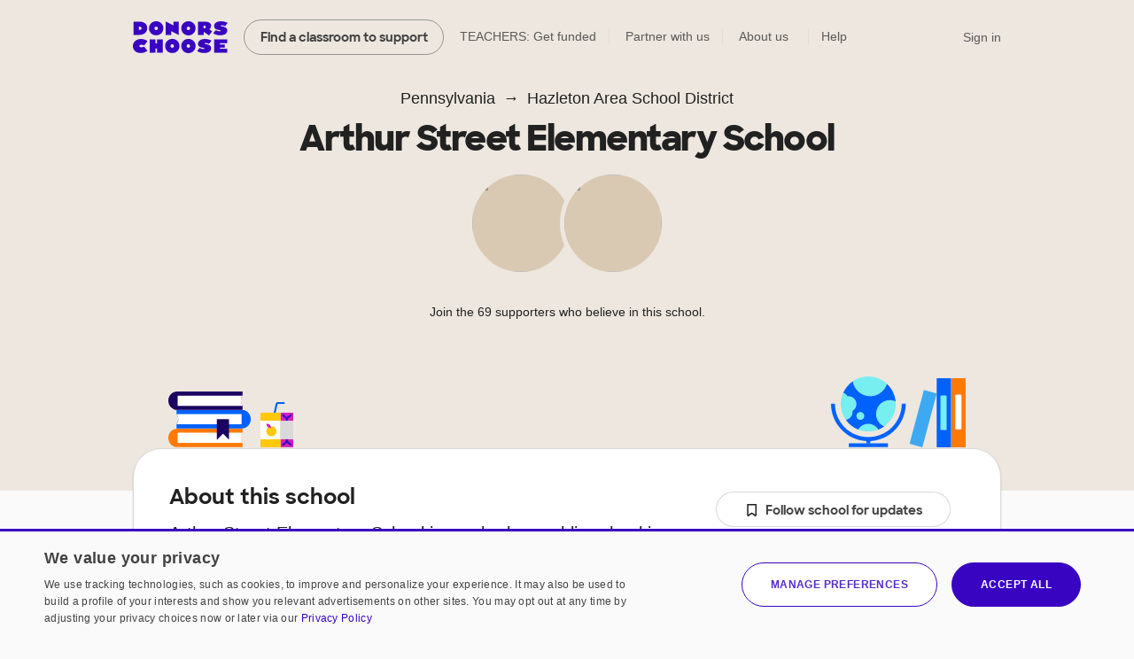

--- FILE ---
content_type: text/html;charset=UTF-8
request_url: https://www.donorschoose.org/schools/pennsylvania/hazleton-area-school-district/arthur-street-elementary-school/90281
body_size: 14471
content:



































































	
	



































































































































































	
	




































































































 


































<!DOCTYPE html>
<html lang="en">
<head>
<meta charset="utf-8" />
<meta http-equiv="X-UA-Compatible" content="IE=edge,chrome=1" />
<meta name="format-detection" content="telephone=no" />







































































	
	








































































































	
	
		
		
			
		
	



<title>Arthur Street Elementary School in Hazleton, Pennsylvania on DonorsChoose</title>
<meta name="description" content="Arthur Street Elementary School is a public school in Hazleton, Pennsylvania that is part of Hazleton Area School District. It serves 431 studentsin K - 2 with a student/teacher ratio of 16.0:1.Its teachers have had 16 projects funded on DonorsChoose." />

<link rel="canonical" href="https://www.donorschoose.org/schools/pennsylvania/hazleton-area-school-district/arthur-street-elementary-school/90281" />



	
		<meta property="og:image" content="https://cdn.donorschoose.net/images/school/og-image.jpg" />
		<meta property="og:image:secure_url" content="https://cdn.donorschoose.net/images/school/og-image.jpg" />
		
		
	

	<meta property="og:url" content="https://www.donorschoose.org/schools/pennsylvania/hazleton-area-school-district/arthur-street-elementary-school/90281" />
	<meta property="og:site_name" content="DonorsChoose" />

	<meta property="og:title" content="Arthur Street Elementary School in Hazleton, Pennsylvania on DonorsChoose" />
	<meta property="og:description" content="Arthur Street Elementary School is a public school in Hazleton, Pennsylvania that is part of Hazleton Area School District. It serves 431 studentsin K - 2 with a student/teacher ratio of 16.0:1.Its..." />

	<meta property="og:locale" content="en_US" />
	
		
		<meta property="og:type" content="website" />
	

	<meta name="twitter:title" content="Arthur Street Elementary School in Hazleton, Pennsylvania on DonorsChoose" />
	<meta name="twitter:description" content="Arthur Street Elementary School is a public school in Hazleton, Pennsylvania that is part of Hazleton Area School District. It serves 431 studentsin K - 2 with a student/teacher ratio of 16.0:1.Its..." />
	<meta name="twitter:site" content="@donorschoose" />
	<meta name="twitter:creator" content="@donorschoose" />
	<meta name="twitter:domain" content="DonorsChoose" />
	<meta name="twitter:card" content="summary_large_image" />
	<meta name="twitter:image" content="https://cdn.donorschoose.net/images/school/og-image.jpg" />

	<meta property="fb:app_id" content="830441502829741"/>

	
	
	




<link rel="apple-touch-icon" sizes="180x180" href="/apple-touch-icon.png?v=wAdEE3G333">
<link rel="icon" type="image/png" sizes="32x32" href="/favicon-32x32.png?v=wAdEE3G333">
<link rel="icon" type="image/png" sizes="16x16" href="/favicon-16x16.png?v=wAdEE3G333">
<link rel="manifest" href="/images/backend/site.webmanifest?v=wAdEE3G333">
<link rel="mask-icon" href="/safari-pinned-tab.svg?v=wAdEE3G333" color="#3803c1">
<meta name="msapplication-TileColor" content="#3803c1">
<meta name="theme-color" content="#3803c1">


<link type="text/css" rel="preload" href="https://cdn.donorschoose.net/gcss/general.css?version=b05bba51a64" as="style" />
<link type="text/css" rel="stylesheet" href="https://cdn.donorschoose.net/gcss/general.css?version=b05bba51a64" />




<link type="text/css" rel="preload" href="https://cdn.donorschoose.net/gcss/features/stats/schoolStatPage.css?version=b05bba51a64" as="style" />
<link type="text/css" rel="stylesheet" href="https://cdn.donorschoose.net/gcss/features/stats/schoolStatPage.css?version=b05bba51a64" />






































































	
	












































































<script type="text/javascript" nonce="e3d3654953024159a4578df058d94928">
    window.addEventListener('error', function (e) {
        const data = {
            filename: e.filename,
            lineNumber: e.lineno,
            columnNumber: e.colno,
            errorType: e.error ? Object.getPrototypeOf(e.error).name : 'unknown',
            errorMessage: e.message,
        };
        // Use root-relative URL - hit secure from secure pages and WWW from WWW pages.
        fetch('/common/js_error_report.html', {
            method: 'POST',
            headers: {
                'Accept': 'application/json',
                'Content-Type': 'application/json'
            },
            body: JSON.stringify(data)
        });
    });
</script>





































































	
	




















































































<!-- CookieScript -->


    
    


































































	
	

















































































<script type="module" crossorigin="anonymous" src="https://cdn.donorschoose.net/js/output/modules/cookie-consent.js?version=b05bba51a64" nonce="e3d3654953024159a4578df058d94928"  ></script>


    
    <script type="text/javascript" charset="UTF-8"
            src="//geo.cookie-script.com/s/8ec99d880e653c0a0a43478fc7185f85.js?country=pr&state=al-ak-az-ar-co-ct-de-fl-ga-hi-id-il-in-ia-ks-ky-la-me-md-ma-mi-mn-ms-mo-mt-ne-nv-nh-nj-nm-ny-nc-nd-oh-ok-or-pa-ri-sc-sd-tn-tx-ut-vt-va-wa-wv-wi-wy"
            nonce="e3d3654953024159a4578df058d94928"
            defer></script>
    
    <script type="text/javascript" charset="UTF-8"
            src="//cdn.cookie-script.com/s/15624abd232cdef478b9553d15bd767c.js"
            nonce="e3d3654953024159a4578df058d94928"
            defer></script>





































































	
	

















































































<script type="text/javascript" nonce="e3d3654953024159a4578df058d94928">
self.name = "_orig";


	var distanceLearningProjectsV2Enabled = true;
	



	var distanceLearningProjectsEnabled = false;
	



var versionNum = "b05bba51a64";



var baseURL = "https://www.donorschoose.org/";



var secureBaseURL = "https://secure.donorschoose.org/";



var baseCacheURL = "https://cdn.donorschoose.net/";



var apiURL = "https://www.donorschoose.org/";



var baseS3URL = "https://storage.donorschoose.net/";



var secureS3URL = "https://storage.donorschoose.net/";



var baseAdminURL = "https://adminsecure.donorschoose.org/";



	var baseFrontURL = "https://www.donorschoose.org/";
	


	var secureFrontURL = "https://secure.donorschoose.org/";
	


var dcAPIKey = "H9v7hCeN";



var facebookAppId = "830441502829741";



var heapApplicationId = "2017425730";



const googleAnalyticsId = '';


	var introVideoURL = "//www.youtube.com/embed/piqwb9R_Z-E?autoplay=1&wmode=opaque&cc_load_policy=1";
	


	var DPPVideoURL = "//www.youtube.com/embed/HnVe92yxQvk?autoplay=1&wmode=opaque&cc_load_policy=1";
	


	var introVideoURLNoAutoplay = "//www.youtube.com/embed/gxWPM2LMJ6I?autoplay=0&rel=0&showinfo=0&wmode=opaque&cc_load_policy=1";
	


	var equityFocusPage = "https://www.donorschoose.org/equity-focus";
	

var cspScriptTagNonce = 'e3d3654953024159a4578df058d94928';

// Kept for now for legacy uses, but prefer the token from the cookie, which will work even for cached pages.
var csrfToken = "do_not_use";
var csrfTokenParameterName = "_csrf";
var csrfTokenHeaderName = "X-CSRF-TOKEN";
var csrfTokenCookieName = "wwwCsrfToken";


var pageName = "school_info";

var introVideoURL = "//www.youtube.com/embed/piqwb9R_Z-E?autoplay=1&wmode=opaque&cc_load_policy=1";
var equityFocusPage = "https://www.donorschoose.org/equity-focus"

var DPPVideoURL = "//www.youtube.com/embed/HnVe92yxQvk?autoplay=1&wmode=opaque&cc_load_policy=1";

var breakpointMobileWidthPx = 736;


var mobileOptimized = true;



var stripePublishableAPIKey = "pk_live_51H2kayClFZfiknz0ZOHZW5F4awL951srQfyibbHj6AhPsJJMeW8DvslUQ1BlvylhWPJ1R1YNMYHdpL3PyG6ymKEu00dNyHWgR7";


	
	const checkoutSigninNoExkey = false;


</script>




<script type="text/javascript" src="//ajax.googleapis.com/ajax/libs/jquery/3.6.0/jquery.min.js" crossorigin="anonymous" integrity="sha512-894YE6QWD5I59HgZOGReFYm4dnWc1Qt5NtvYSaNcOP+u1T9qYdvdihz0PPSiiqn/+/3e7Jo4EaG7TubfWGUrMQ==" nonce="e3d3654953024159a4578df058d94928" ></script>



    
    
    
    
        <meta name="viewport" content="width=device-width, initial-scale=1">
    


<script type="text/javascript" nonce="e3d3654953024159a4578df058d94928">
    
    var isMobileDevice = false;
    var isiPad = false;
</script>





































































	
	

















































































<script type="text/javascript" crossorigin="anonymous" src="https://cdn.donorschoose.net/js/output/general.js?version=b05bba51a64" nonce="e3d3654953024159a4578df058d94928"  ></script>





































































	
	

















































































<script type="module" crossorigin="anonymous" src="https://cdn.donorschoose.net/js/output/modules/general-module.js?version=b05bba51a64" nonce="e3d3654953024159a4578df058d94928"  ></script>













































































	
	














































































<script type="text/javascript" src="https://cdn.heapanalytics.com/js/heap-2017425730.js"
        nonce="e3d3654953024159a4578df058d94928" defer></script>

<script type="text/javascript" nonce="e3d3654953024159a4578df058d94928">
    
    
    window.ga = function() {};
    window.GoogleAnalyticsObject = 'ga'; //keep this line for compatibility.

    
    // Optimizely Universal Analytics Integration
    window.optimizely = window.optimizely || [];
    
    window.optimizely.push("activateUniversalAnalytics");

    

    
    (function() {
        window.heap=window.heap||[];
        window.heap.appid=heapApplicationId;
        window.heap.config={secureCookie: true, forceSSL: true};
        
        for(var o=function(e){return function(){heap.push([e].concat(Array.prototype.slice.call(arguments,0)))}},p=["addEventProperties","addUserProperties","clearEventProperties","identify","removeEventProperty","setEventProperties","track","unsetEventProperty"],c=0;c<p.length;c++)heap[p[c]]=o(p[c])
    })();
</script>






































































	
	














































































</head>
<body>






































































	
	























































































<div id="teacher-ambassador-banner" class="js-teacher-ambassador-banner">
    You're on track to get doubled donations (and unlock a reward for the colleague who referred you). Keep up the great work!
</div>


<div id="mainHeader" data-header-type="">

    <div class="all-other-banners">
        <div id="annual-receipt-banner">
            <a tabindex="0" aria-label="close alert" class="dismiss js-hide-annual-receipt-banner" href="#">
                


































































	
	















































































	




<svg  class="icon icon-delete is-button"><use xlink:href="/images/icon/icon-junior.svg#icon-delete"></use></svg>

            </a>
            Take credit for your charitable giving! Check out your <a class="tax-link" href="https://secure.donorschoose.org/donors/giving_history.html">tax receipts</a>
        </div>

        
        
        
        


































































	
	






















































































	
	
		
	







        

        
        


































































	
	






















































































	
	
		
	







        

        
        
        


































































	
	






















































































	
	
		
	








        
        


































































	
	






















































































	
	
		
	








        
        
        


































































	
	






















































































	
	
		
	







        
        


































































	
	






















































































	
	
		
	








        

        
        
        


































































	
	






















































































	
	
		
	








        
        


































































	
	






















































































	
	
		
	







        
        


































































	
	






















































































	
	
		
	







        
        


































































	
	






















































































	
	
		
	







        


        
        
        


































































	
	






















































































	
	
		
	







        



        
        


































































	
	






















































































	
	
		
	







        
        
        


































































	
	






















































































	
	
		
	







        

        
        
        


































































	
	






















































































	
	
		
	







        

        
        
        


































































	
	






















































































	
	
		
	







        


































































	
	






















































































	
	
		
	








        
        


































































	
	






















































































	
	
		
	







        


































































	
	






















































































	
	
		
	










        
        


































































	
	






















































































	
	
		
	








        
        


































































	
	






















































































	
	
		
	








        
        


































































	
	






















































































	
	
		
	








        
        


































































	
	






















































































	
	
		
	









        
        


































































	
	






















































































	
	
		
	








        
        


































































	
	






















































































	
	
		
	








        
        


































































	
	






















































































	
	
		
	








        
        


































































	
	






















































































	
	
		
	








        
        


































































	
	






















































































	
	
		
	








        
        


































































	
	






















































































	
	
		
	








        
        


































































	
	






















































































	
	
		
	








        
        


































































	
	






















































































	
	
		
	







        
        


































































	
	






















































































	
	
		
	








        
        


































































	
	






















































































	
	
		
	








        
        


































































	
	






















































































	
	
		
	








        
        
        


































































	
	






















































































	
	
		
	







        
        


































































	
	






















































































	
	
		
	







        
        
        


































































	
	






















































































	
	
		
	








        
        
        


































































	
	






















































































	
	
		
	








        
        
        


































































	
	






















































































	
	
		
	








        
        


































































	
	






















































































	
	
		
	








        
        


































































	
	






















































































	
	
		
	








        
        
        


































































	
	






















































































	
	
		
	







        
        


































































	
	






















































































	
	
		
	








        

        
        
        


































































	
	






















































































	
	
		
	








        
        


































































	
	






















































































	
	
		
	








        
        


































































	
	






















































































	
	
		
	








        
        


































































	
	






















































































	
	
		
	








        
        
        


































































	
	






















































































	
	
		
	








        
        


































































	
	






















































































	
	
		
	








        
        


































































	
	






















































































	
	
		
	








        
        


































































	
	






















































































	
	
		
	








        
        <div class="quick-donate-header show-quick-donate">
            <a href="https://secure.donorschoose.org/credits" class="button-secondary small quick-donate-button">Donate</a>
        </div>

        <div class="use-credits-header">
            <div class="use-credits-container">
                <span class="message">To use your <strong>$50 gift card credits</strong>, find a project to fund and we'll automatically apply your credits at checkout.</span>
                <a target="_top" href="https://www.donorschoose.org/donors/search.html" class="button-secondary small">Find a classroom project</a>
            </div>
        </div>

        <div id="promo-code-redemption-banner" class="promo-banner">
            <div class="container">
                <span id="promo-code-redemption-message" class="banner-content">Your promo code has been successfully applied and will be reflected in checkout.</span>
            </div>
        </div>

        <div id="teacher-email-confirm-banner" class="banner-alert highlight redux">
            <div class="container">
                <p>
                    Check your email to verify your account and get started on your first project. <a href="https://secure.donorschoose.org/teacher/confirmEmail.html">Didn't receive the email?</a>
                </p>
                <a tabindex="0" aria-label="close alert" class="close js-hide-teacher-email-confirm-banner" href="#">
                    


































































	
	















































































	




<svg  class="icon icon-delete is-button"><use xlink:href="/images/icon/icon-junior.svg#icon-delete"></use></svg>

                </a>
            </div>
        </div>
    </div>

    <nav id="mobile-header">
        <a target="_top" class="logo DClogo js-mobile-dc-logo" href="https://www.donorschoose.org/">DonorsChoose</a>
        <div class="menu-items">
            <a class="mini-cart" data-value="" href="https://secure.donorschoose.org/donors/givingCart.html">


































































	
	















































































	




<svg  class="icon icon-cart "><use xlink:href="/images/icon/icon-junior.svg#icon-cart"></use></svg>
</a>
            <span tabindex="0" class="button-secondary small menu-icon js-mobile-menu js-click-on-enter-or-space">Menu</span>
        </div>
    </nav>

    <a href="#mainBody" class="skip-navigation">Skip to main content</a>

    <!-- REDUX HEADER -->
    <nav id="main-header" class="teacher">
        <div id="header-links">
            <a target="_top" class="logo DClogo js-header-link-dc-logo" href="https://www.donorschoose.org/">DonorsChoose</a>
            <a target="_top" class="button-secondary small find-classroom js-header-link-search" href="https://www.donorschoose.org/donors/search.html">Find a classroom to support</a>
            <a target="_top" class="get-funded js-header-link-get-funded" href="https://www.donorschoose.org/teachers">TEACHERS: Get funded</a>
            <a target="_top" class="partnerships js-header-link-partners" href="https://www.donorschoose.org/about/partner_center.html">Partner with us</a>
            <a target="_top" class="about js-header-link-about" href="https://www.donorschoose.org/about">About us</a>
            <div class="other-ways-to-give">
                <a target="_top" class="ways-to-give js-header-other-ways-to-give" href="https://www.donorschoose.org/waystogive">Other ways to give</a>
                <div class="other-ways-to-give-hover">
                    <a class="ways-to-give-option" target="_top" href="https://secure.donorschoose.org/about/partner_center.html" role="link" aria-label="link to partner center">
                        <div class="graphic partner-with-us" role="img" aria-label="partner with us icon"></div>
                        <div class="option-text">
                            <h3>Partner with us</h3>
                            <p>Is your company or foundation looking to make an impact? DonorsChoose offers the most direct way to make a difference for public school students and teachers.</p>
                        </div>
                    </a>
                    <a class="ways-to-give-option" target="_top" href="https://help.donorschoose.org/hc/en-us/articles/115015863248-Donating-using-cryptocurrency" role="link" aria-label="link to cryptocurrency help center article">
                        <div class="graphic cryptocurrency" role="img" aria-label="cryptocurrency icon"></div>
                        <div class="option-text">
                            <h3>Cryptocurrency</h3>
                            <p>Would you like to use your cryptocurrency to make a donation? If you're interested in donating digital currency, we currently accept Bitcoin, Bitcoin Cash, Ethereum, or Litecoin.</p>
                        </div>
                    </a>
                    <a class="ways-to-give-option" target="_top" href="https://secure.donorschoose.org/donors/account-credit" role="link" aria-label="link to account credit">
                        <div class="graphic account-credits" role="img" aria-label="account credits icon"></div>
                        <div class="option-text">
                            <h3>Account credits</h3>
                            <p>Do you want to donate once but support teachers year-round? Account credits are funds that you can contribute now and draw from later to fund classroom projects.</p>
                        </div>
                    </a>
                    <a class="ways-to-give-option" target="_top" href="https://help.donorschoose.org/hc/en-us/articles/202500908-Donate-by-stock-transfer" role="link" aria-label="link to stocks help center article">
                        <div class="graphic stocks" role="img" aria-label="stocks icon"></div>
                        <div class="option-text">
                            <h3>Stocks</h3>
                            <p>If you choose to donate stocks, we'll guide you on what steps to take. After processing, you'll receive a gift code that you can use to support projects that move you.</p>
                        </div>
                    </a>
                    <a class="ways-to-give-option" target="_top" href="https://help.donorschoose.org/hc/en-us/articles/201937176" role="link" aria-label="link to legacy gifting help center article">
                        <div class="graphic legacy-gift" role="img" aria-label="legacy gifting icon"></div>
                        <div class="option-text">
                            <h3>Legacy gift</h3>
                            <p>Thank you for considering us as part of your plans to leave an impact that supports education. You can name DonorsChoose as a beneficiary, and we'll help tailor exactly where you'd like your support to land.</p>
                        </div>
                    </a>
                    <a class="ways-to-give-option" target="_top" href="https://secure.donorschoose.org/donors/recurring_donation_landing.html" role="link" aria-label="link to monthly giving">
                        <div class="graphic monthly" role="img" aria-label="monthly giving icon"></div>
                        <div class="option-text">
                            <h3>Give monthly</h3>
                            <p>Choose to donate monthly at a self-specified dollar amount. We'll charge you today and give you account credits that you can use to support projects that inspire you over the next 12 months.</p>
                        </div>
                    </a>
                    
                    
                        
                        <a class="ways-to-give-option" target="_top" href="https://www.donorschoose.org/about/donor-advised-funds.html" role="link" aria-label="link to donor advised funds">
                            
                            
                            <div class="graphic daf" role="img" aria-label="donor-advised funds icon"></div>
                            <div class="option-text">
                                <h3>Donor-advised funds</h3>
                                <p>The best way to give to DonorsChoose through your DAF is with account credits. Purchase the credits, then pick projects to support over the next 12 months.</p>
                            </div>
                        </a>
                        <a class="ways-to-give-option" target="_top" href="https://help.donorschoose.org/hc/en-us/articles/1500003375961-Donate-with-Qualified-Charitable-Distributions-QCD-through-your-IRA" role="link" aria-label="link to IRA help center article">
                            <div class="graphic ira" role="img" aria-label="IRA icon"></div>
                            <div class="option-text">
                                <h3>IRA</h3>
                                <p>Do you want to choose projects with Qualified Charitable Distributions from your IRA? We'll help you generate the information your IRA Custodian needs.</p>
                            </div>
                        </a>
                </div>

            </div>

            <a target="_top" class="help js-header-link-help" href="https://help.donorschoose.org/">Help</a><a target="_top" class="accessibility js-header-link-accessibility" href="https://www.donorschoose.org/about/accessibility.html">Web Accessibility</a></div><!-- no white space here --><div id="account-links" class="account">
        <span class="cart-group">
            <a class="mini-cart" aria-label="checkout donation" tabindex="0" data-value="" href="https://secure.donorschoose.org/donors/givingCart.html">


































































	
	















































































	




<svg  class="icon icon-cart "><use xlink:href="/images/icon/icon-junior.svg#icon-cart"></use></svg>

            </a>
            <span class="cart-message"></span>
        </span>
        <div id="signin-link" class="account">
            
            <a target="_top" class="js-header-link-sign-in" href="https://secure.donorschoose.org/common/signin.html?pageFromType=">Sign in</a>
        </div>
        <div id="user-account-links">
            <a target="_top" href="https://secure.donorschoose.org/common/myaccount.html" id="account-trigger" class="js-header-link-greeting"><span class="greetings"></span>


































































	
	















































































	




<svg  class="icon icon-navigatedown "><use xlink:href="/images/icon/icon-junior.svg#icon-navigatedown"></use></svg>
</a>
            <div class="subnav account"></div>
        </div>
    </div>
    </nav>

    <div class="newbie-banner match-code">
        <div class="container charity">
            <a tabindex="0" aria-label="close alert" class="dismiss js-hide-match-code" href="#">
                


































































	
	















































































	




<svg  class="icon icon-delete is-button"><use xlink:href="/images/icon/icon-junior.svg#icon-delete"></use></svg>

            </a>
            <div class="description">
                <div class="map-point"></div>
                <h3><span class="subtitle">Help teachers & students in your hometown this season!</span><br> Use code <span class="promo-emphasis">HOME</span> at checkout and your donation will be <span class="promo-emphasis">matched up to $100</span>.</h3>
            </div>
        </div>
    </div>

    <div id="teacher-school-email-confirm-banner">
        <div class="screen">
        </div>
        <div class="overlay verification-confirmed-message">
            


































































	
	















































































	




<svg  class="icon icon-check "><use xlink:href="/images/icon/icon-junior.svg#icon-check"></use></svg>

            <p>
                Your school email address was successfully verified.
            </p>
            <a tabindex="0" class="button-primary close js-hide-teacher-school-email-confirm-banner" href="#">
                Got it
            </a>
        </div>
    </div>


</div>

<!-- IE SPECIFIC logic to display lives in userAgent.js-->
<div id="ie_header_error_holder" class="banner-alert highlight">
    <div class="container">
        <p>
            <strong>Your web browser might not work well with our site.</strong> We recommend you <a href="#" class="js-upgrade-browser-link">upgrade your browser</a>.
        </p>
        <div id="other-browsers">
            <div class="other-browser"><a href="http://www.mozilla.org" target="_blank">Firefox</a></div>
            <div class="other-browser"><a href="http://www.apple.com/safari" target="_blank">Safari</a></div>
            <div class="other-browser"><a href="http://www.google.com/chrome/" target="_blank">Google Chrome</a></div>
            <div class="other-browser"><a href="http://www.microsoft.com/edge" target="_blank">Microsoft Edge</a></div>
        </div>
    </div>
</div>
<!-- /IE SPECIFIC -->


<!-- PROMO STRIP: SITE-WIDE zone 55555 or HOMEPAGE zone 10001 -->

    

<!-- /PROMO STRIP: SITE-WIDE zone 55555 or HOMEPAGE zone 10001 -->



<!-- MAIN BODY -->




<!-- TITLE BAR -->


<!-- /TITLE BAR -->

<!-- INNER_BODY -->
<div tabindex=0 id="mainBody">

<!-- MESSAGES -->

<div class="errorbar">






</div>

<!-- /MESSAGES -->

<!-- LEFT_NAV -->

<!-- /LEFT_NAV -->
<!-- CENTER BODY -->

		<div id="js-init-data" style="display: none">{&#034;monthlySchoolDonationEnabled&#034;:false,&#034;callToActionDisplayName&#034;:&#034;Arthur Street Elementary School&#034;,&#034;outOfStateSupporters&#034;:59.4,&#034;allowSchoolLevelGiving&#034;:true,&#034;hasFundedProjects&#034;:true,&#034;projectGratitudeData&#034;:[{&#034;teacherId&#034;:9648471,&#034;projectId&#034;:9297923,&#034;letterContent&#034;:&#034;It is with sincere gratitude that I send a letter of thanks to you! My students have been enjoying the recess equipment you helped purchase since the start of the school year. Because of your generosity, my students have not only been able to enhance their recess fun through the use of new balls, and games, but they have also been able to work on team building skills and cooperative play. The opportunity to move around and encourage healthy movement has also played a positive role in my classroom this year.\r\n              Most of my 1st grade students come from a home life that does not offer opportunity for play with kids their own age, yet alone the opportunity to have new toys to play with. Your donation has given not only my students, but myself that ability to make recess more interactive, allowing me the opportunity to teach students through play how to work together, how to be a humble winning team and a proud losing team. We have been building on skills such as taking turns, encouraging others, patience, and most of all friendship!\r\n              Who knew that recess offered so many opportunities for growth! My first graders have been doing such a great job sharing and working with the new supplies. I truly appreciate your donations which allowed for more fun learning opportunities. Watching my students have fun and work together, building that sense of community within our school makes me proud to be their teacher. Knowing that I am making a difference and encouraging students to bring their new skills into the community in which we live is a reminder of why I do what I do. Also knowing that teachers have the support of donors like you makes our job a little easier. \r\nThank you for your generosity and kindness.&#034;,&#034;fullyFundedDate&#034;:1747078111188,&#034;projectUrl&#034;:&#034;project/recess-is-my-favorite-subject/9297923/&#034;,&#034;projectTitle&#034;:&#034;Recess Is My Favorite Subject!&#034;,&#034;teacherDisplayName&#034;:&#034;Mrs. Sterenchock&#034;,&#034;teacherPhotoUrl&#034;:&#034;https://storage.donorschoose.net/dc_prod/images/teacher/profile/orig/tp9648471_orig.jpg?crop=1:1,smart&amp;width=272&amp;height=272&amp;fit=bounds&amp;auto=webp&amp;t=1723687869700&#034;,&#034;teacherClassroomUrl&#034;:&#034;classroom/9648471&#034;}],&#034;pageName&#034;:&#034;schoolpage_90281&#034;,&#034;usesDonorsChoose&#034;:true,&#034;infoPageType&#034;:&#034;school&#034;,&#034;demographicsInfo&#034;:{&#034;numStudents&#034;:431,&#034;numTeachers&#034;:27,&#034;percentFrplEligible&#034;:95,&#034;percentAsian&#034;:0,&#034;percentBlack&#034;:1,&#034;percentWhite&#034;:7,&#034;percentIndigenous&#034;:0,&#034;percentLatinx&#034;:88,&#034;showFreeAndReducedPriceLunchInfo&#034;:true,&#034;showDemographicsInfo&#034;:true,&#034;sourceTooltipString&#034;:&#034;the National Center for Education Statistics&#034;,&#034;gradesServed&#034;:&#034;K - 2&#034;,&#034;studentTeacherRatio&#034;:&#034;16.0:1&#034;,&#034;demographicsDataSource&#034;:&#034;MDR School&#034;,&#034;equityFocus&#034;:true,&#034;titleOne&#034;:true,&#034;metroType&#034;:&#034;SUBURBAN&#034;,&#034;ncesMetroType&#034;:&#034;SUBURB_SMALL&#034;},&#034;inStateSupporters&#034;:40.6,&#034;schoolId&#034;:90281,&#034;financialInfo&#034;:null,&#034;twitterShareText&#034;:&#034;Learn more about Arthur Street Elementary School on @DonorsChoose:&#034;,&#034;schoolName&#034;:&#034;Arthur Street Elementary School&#034;,&#034;canonicalPageUrl&#034;:&#034;schools/pennsylvania/hazleton-area-school-district/arthur-street-elementary-school/90281&#034;}</div>

        <section class="area-intro area-breadcrumb" id="give">
            <div class="container">
                <ul class="breadcrumb">
                    <li><a class="state" href="https://www.donorschoose.org/schools/pennsylvania">Pennsylvania</a></li>
                    <li><a class="district" href="https://www.donorschoose.org/schools/pennsylvania/hazleton-area-school-district/12210">Hazleton Area School District</a></li>
                </ul>
                <h1 class="school js-entity-name">Arthur Street Elementary School</h1>
                <div class="school-title-info ">
                    
                    
                    
                    
                      <a class="donorschoose-teachers" href="#teachers">
                          
                              
                              
                                  
                                  

                                  
                                  
                                      <div class="donorschoose-teacher" href="https://www.donorschoose.org/classroom/kristina-carlyon">
                                          <div class="pfp-container"><img class="pfp" src="https://storage.donorschoose.net/dc_prod/images/teacher/profile/orig/tp6086330_orig.jpg?crop=1:1,smart&width=272&height=272&fit=bounds&auto=webp&t=1553974869574"/></div>
                                      </div>
                                      
                                  
                                  
                              
                          
                              
                              
                                  
                                  

                                  
                                  
                                  
                              
                          
                              
                              
                                  
                                  

                                  
                                  
                                  
                              
                          
                              
                              
                                  
                                  

                                  
                                  
                                  
                              
                          
                              
                              
                                  
                                  

                                  
                                  
                                      <div class="donorschoose-teacher" href="https://www.donorschoose.org/classroom/9648471">
                                          <div class="pfp-container"><img class="pfp" src="https://storage.donorschoose.net/dc_prod/images/teacher/profile/orig/tp9648471_orig.jpg?crop=1:1,smart&width=272&height=272&fit=bounds&auto=webp&t=1723687869700"/></div>
                                      </div>
                                      
                                  
                                  
                              
                          
                              
                              
                                  
                                  

                                  
                                  
                                  
                              
                          
                      </a>
                    
                    






                    <div class="donor-size">
                        
                            
                                Join the 69 supporters who believe in this school.
                            
                            
                        
                    </div>
                    <div id="react-cta-widget" class="js-navigation"></div>
                    <div class="pad"></div>
                </div>
            </div>
        </section>
        
        <section class="area-about" id="about">
            <div class="container">
                <div class="fluid-container">
                    <div class="col col8">
                        <h3>About this school</h3>
                        <div class="description">Arthur Street Elementary School is
                            
                                
                                    
                                        
                                        
                                        a suburban public school
                                        
                                        
                                    
                                
                                
                            
                            in Hazleton, Pennsylvania that is part of Hazleton Area School District.
                            
                                
                                
                                    It serves 431 students
                                     in grades K - 2 with a student/teacher ratio of 16.0:1.
                                
                            
                            
                                
                                
                                
                                    Its teachers have had 16 projects funded on DonorsChoose.
                                
                            
                        </div>
                        
                            <div class="school-info-stat equity-focus-descriptor">
                                <h3>Equity Focus School</h3>
                                <span class="tooltip-wrapper" tabindex="0">
                                        


































































	
	















































































	




<svg  class="icon icon-help populate-tooltip"><use xlink:href="/images/icon/icon-junior.svg#icon-help"></use></svg>

                                        <span class="hover-tooltip hover-above">At Equity Focus Schools, students have limited access to resources and learning materials.<br> <a href="https://www.donorschoose.org/equity-focus">Learn more about our Equity Focus</a></span>
                                    </span>
                                <p>Support towards this school will directly impact historically underfunded classrooms.</p>
                            </div>
                        
                        
                    </div>
                    <div class="col col4">
                        <div class="school-info-wrapper">
                            <div id="react-follow" class="follow-container"></div>
                            <div class="school-info-stat public-school">
                                Public School
                            </div>
                            
                                <div class="school-info-stat title-one">
                                    Title 1
                                    <span class="tooltip-wrapper" tabindex="0">
                                            


































































	
	















































































	




<svg  class="icon icon-help populate-tooltip"><use xlink:href="/images/icon/icon-junior.svg#icon-help"></use></svg>

                                            <span class="hover-tooltip">
                                                Data about Title 1 status comes from the National Center for Education Statistics, via our partners at MDR Education.
                                            </span>
                                        </span>
                                </div>
                            
                            <div class="school-info-stat grades">
                                    Grades K - 2
                            </div>
                            <div class="school-info-stat students-reached">
                                
                                    
                                        431 Students
                                    
                                    
                                
                            </div>
                            <div class="school-info-stat teachers">
                                
                                    
                                        27 Teachers
                                    
                                    
                                
                            </div>
                            <div class="school-info-stat location">
                                <div>
                                    <div>
                                            424 E 9th St<span class="tooltip-wrapper" tabindex="0">
                                                


































































	
	















































































	




<svg  class="icon icon-help populate-tooltip"><use xlink:href="/images/icon/icon-junior.svg#icon-help"></use></svg>

                                                <span class="hover-tooltip">Contact info is sourced from our partners at MDR Education, and DonorsChoose updates our site ahead of each school year.</span>
                                            </span>
                                    </div>
                                    <div>Hazleton, PA 18201
                                        
                                        <a href="/donors/map.html?startingZip=18201">View local requests</a>
                                    </div>
                                </div>
                            </div>
                            
                        </div>
                    </div>
                </div>
            </div>
        </section>
        <section id="subnav-container" class="js-navigation">
            <div id="subnav" class="container">
                    <div id="active-bar"></div>
                    <a class="button-primary small" href="#main-header">Give to this school</a>
                    <a href="#about" data-target="#about" class="js-nav-link" aria-current="page">About</a>
                    
                        <a href="#impact" data-target="#impact" class="js-nav-link">Impact</a>
                    
                    
                        <a href="#projects" data-target="#projects" class="js-nav-link">Projects</a>
                    
                    <a href="#teachers" data-target="#teachers" class="js-nav-link">Teachers</a>
                    
                        <a href="#students" data-target="#students" class="js-nav-link">Students</a>
                    
                    
                        <a href="#donations" data-target="#donations" class="js-nav-link">Donations</a>
                    
            </div>
        </section>
        <div class="pad"></div>
        
			<section class="area-project-section js-content-section" id="impact">
				<div class="container">
					<span id="load-project-recommendations-trigger"></span>
					<div id="react-search-widget"></div>
				</div>
			</section>
		
        <div class="container">
            <div class="reinforcement">
                <div class="left">
                    <div class="pre-header">Direct, proactive support</div>
                    <div class="research">
                        <span class="highlight">Empower teachers at</span> Arthur Street Elementary School <span class="highlight">to request what their students need.</span>
                    </div>
                    <a class="button-primary" href="#top">Give to this school</a>
                </div>
                <div class="right">
                    <div class="attribution">
                        <div class="top">Ms. Vero, a DonorsChoose teacher for 9 years.</div>
                        <div class="bottom">Kindergarten teacher at PS81 - Robert J. Christen School in Bronx, NY</div>
                    </div>
                </div>
            </div>
        </div>
        
        <section class="area-teachers js-content-section" id="teachers">
            <div class="container">
                <h2>Arthur Street Elementary School Teachers on DonorsChoose</h2>
                
                    <div class="fluid-container">
                        <div class="teacher-profiles entity-list" id="entity-list-and-names">
                            
                                <a class="teacher"
                                   href="https://www.donorschoose.org/classroom/kristina-carlyon">
                                    <div class="pfp-container"><img class="teacher-pfp" src="https://storage.donorschoose.net/dc_prod/images/teacher/profile/orig/tp6086330_orig.jpg?crop=1:1,smart&width=272&height=272&fit=bounds&auto=webp&t=1553974869574"/></div>
                                    <div class="teacher-name">Ms. Carlyon
                                    </div>
                                </a>
                            
                                <a class="teacher"
                                   href="https://www.donorschoose.org/classroom/10037494">
                                    <div class="pfp-container"><img class="teacher-pfp" src="https://cdn.donorschoose.net/images/placeholder-avatars/272/teacher-placeholder-8_272.png?auto=webp"/></div>
                                    <div class="teacher-name">Mrs. Graham
                                    </div>
                                </a>
                            
                                <a class="teacher"
                                   href="https://www.donorschoose.org/classroom/10214782">
                                    <div class="pfp-container"><img class="teacher-pfp" src="https://cdn.donorschoose.net/images/placeholder-avatars/272/teacher-placeholder-2_272.png?auto=webp"/></div>
                                    <div class="teacher-name">Ms. Marino
                                    </div>
                                </a>
                            
                                <a class="teacher"
                                   href="https://www.donorschoose.org/classroom/9895480">
                                    <div class="pfp-container"><img class="teacher-pfp" src="https://cdn.donorschoose.net/images/placeholder-avatars/272/teacher-placeholder-1_272.png?auto=webp"/></div>
                                    <div class="teacher-name">Ms. Skibitsky
                                    </div>
                                </a>
                            
                                <a class="teacher"
                                   href="https://www.donorschoose.org/classroom/9648471">
                                    <div class="pfp-container"><img class="teacher-pfp" src="https://storage.donorschoose.net/dc_prod/images/teacher/profile/orig/tp9648471_orig.jpg?crop=1:1,smart&width=272&height=272&fit=bounds&auto=webp&t=1723687869700"/></div>
                                    <div class="teacher-name">Mrs. Sterenchock
                                    </div>
                                </a>
                            
                                <a class="teacher"
                                   href="https://www.donorschoose.org/classroom/10251214">
                                    <div class="pfp-container"><img class="teacher-pfp" src="https://cdn.donorschoose.net/images/placeholder-avatars/272/teacher-placeholder-8_272.png?auto=webp"/></div>
                                    <div class="teacher-name">Mrs. Yurek
                                    </div>
                                </a>
                            
                        </div>
                    </div>
                    
                
                
            </div>
        </section>
        
            <section class="area-share js-content-section" id="share">
                <div id="secondary-share-bar" class="share-wrapper container">
                    <div class="share-image"></div>
                    <div class="content">
                        <h2>Share and help support Arthur Street Elementary School</h2>
                        <p class="subheader">
                            Boost support for this school! Share this page with friends, family, alumni, and fellow supporters. Every connection helps teachers get the supplies they need and shows how much your community cares about its students.
                        </p>
                        
                        <div id="shareBar"
                             data-entityURL="https://www.donorschoose.org/schools/pennsylvania/hazleton-area-school-district/arthur-street-elementary-school/90281"
                             data-tafURL="https://secure.donorschoose.org/donors/share_schoolpage.html?school=90281"
                             data-nextdoor-share-body="Hi! I'm a neighbor here looking to get support for Arthur Street Elementary School: "
                             data-custom-header="Give this school a boost!"
                             data-custom-body="Encourage others to donate to Arthur Street Elementary School"
                             data-hide-email-share="false"
                             data-hide-nextdoor-share="false"
                        ></div>
                    </div>
                </div>
            </section>
        
        		<section class="area-flag tapestry">
			<div class="container">
				<h2>DonorsChoose is the most trusted classroom funding site for public school teachers.</h2>
                <p>Every donation funds real needs &mdash; pencils, books, lab equipment, art supplies, and more &mdash; helping students learn and thrive. We ship supplies directly to the school, and you'll see exactly where each dollar goes.</p>
				<a href="https://www.donorschoose.org/about" class="button-secondary button-overlay small">See how DonorsChoose works</a>
			</div>
		</section>


		
			



































































	
	













































































	<section class="area-demo js-content-section" id="students">
		<div class="container">
			<h2>Arthur Street Elementary School Demographics
			</h2>
			<div class="fluid-container">
				<div class="col col12">
					<div class="breakdown">
						<div class="charts">
							
								
									<div class="frpl">
										<div id="frpl-chart">
											<canvas id="js-frpl-chart" width="100" height="100"></canvas>
											<div class="stat-group">
												<div class="stat-amount">95%</div>
												<div class="stat-label">of students receive free or reduced price lunch
													<span class="tooltip-wrapper" tabindex="0">
														


































































	
	















































































	




<svg  class="icon icon-help populate-tooltip"><use xlink:href="/images/icon/icon-junior.svg#icon-help"></use></svg>

														<span class="hover-tooltip">
															Data about students' economic need comes from the National Center for Education Statistics, via our partners at MDR Education. <a
															href="https://help.donorschoose.org/hc/en-us/articles/202375748-How-is-a-school-s-economic-need-level-defined-at-DonorsChoose-">Learn more</a>
														</span>
													</span>
												</div>
											</div>
										</div>
									</div>
								
								
							
							
								
									<div class="ppoc">
										<div id="demographics-chart">
											<canvas id="js-demographics-chart-1" width="100" height="100"/>
										</div>
										<div class="caption">Source: the National Center for Education Statistics</div>
										<div class="stat-group">
											<div class="stat-amount">89%</div>
											<div class="stat-label">of students are Black, Latino, Native
												American, or Asian
												<span class="tooltip-wrapper" tabindex="0">
													


































































	
	















































































	




<svg  class="icon icon-help populate-tooltip"><use xlink:href="/images/icon/icon-junior.svg#icon-help"></use></svg>
<span class="hover-tooltip">
													Data about school demographics comes from the National Center for Education Statistics, via our partners at MDR Education. The numbers in this chart may not add up to 100% because of limitations in the available data.</span>
												</span>
											</div>
										</div>
									</div>
								
								
							
						</div>
					</div>
				</div>
			</div>
			<div class="fluid-container">
				<div class="col col2"></div>
				<div class="col col8">
					<div class="inequality-callout">
						<p>Schools in districts that mainly serve students of color receive substantially less state and
							local support than similar districts that serve primarily White students. <a
									class="subtle-link" href="https://www.donorschoose.org/equity-focus">Learn more about this gap, why it exists, and how you
								can help close it.</a></p>
					</div>
				</div>
				<div class="col col2"></div>
			</div>
		</div>
	</section>


		

		
		
			




































































	
	














































































<section class="area-dc-stats js-content-section" id="donations">
	<div class="container">
		<h2>Arthur Street Elementary School Support on DonorsChoose
			<span class="tooltip-wrapper" tabindex="0">
						


































































	
	















































































	




<svg  class="icon icon-help populate-tooltip"><use xlink:href="/images/icon/icon-junior.svg#icon-help"></use></svg>
<span class="hover-tooltip">Last updated Jan 30, 2026</span>
					</span>
		</h2>
		<p>DonorsChoose makes it easy for anyone to help a teacher in need, moving us closer to a nation where students
			in every community have the tools and experiences they need for a great education. </p>
		<h3>Arthur Street Elementary School</h3>
		<div class="fluid-container">
			<div class="col col2"></div>
			<div class="dc-stat-breakdown col col8">
				
					<div class="raised">
						<div class="stat-image first-tier dollars"></div>
						<div class="dc stat-amount">
							$6,053</div>
						<div class="dc stat-label">raised using DonorsChoose</div>
					</div>
				
				<div class="second-tier fluid-container">
					
						<div class="col col4">
							<div class="projects-funded">
								<div class="stat-image second-tier projects"></div>
								<div class="dc stat-amount">16</div>
								<div class="dc stat-label">projects
									funded
								</div>
							</div>
						</div>
					
					
						<div class="col col4">
							<div class="teachers-funded">
								<div class="stat-image second-tier teachers"></div>
								<div class="dc stat-amount">9</div>
								<div class="dc stat-label">teachers
									funded
								</div>
							</div>
						</div>
					
					
						<div class="col col4">
							<div class="donors">
								<div class="stat-image second-tier donors"></div>
								<div class="dc stat-amount">69</div>
								<div class="dc stat-label">donors</div>
							</div>
						</div>
					
				</div>
				<div class="third-tier fluid-container">
					<div class="col col2"></div>
					<div class="col col8">
						<div class="fluid-container substats">
							
							
							
							
						</div>
					</div>
					<div class="col col2"></div>
				</div>
			</div>
			<div class="col col2"></div>
		</div>
	</div>
	
		<div class="container supporters">
			<p>Arthur Street Elementary School has received support from
				<b>28 individuals</b> from Pennsylvania and
				<b>41 individuals out-of-state</b>.</p>
			<div class="supporters-chart-wrapper">
				<canvas id="js-supporters-chart" width="200" height="200"/>
			</div>
		</div>
	
</section>

		

	
<!-- /CENTER BODY -->
<!-- RIGHT_NAV -->

<!-- /RIGHT_NAV -->
</div>
<!-- /INNER_BODY -->

<!-- /MAIN BODY -->





































































	
	














































































<!-- SET VARS FOR DONATION ACQ. TRACKING -->
<script type="text/javascript" nonce="e3d3654953024159a4578df058d94928">/* <![CDATA[ */
var genLandingURL = location.href;


/* ]]> */</script>
<!-- SET VARS FOR DONATION ACQ. TRACKING -->





































































	
	

























































































<script type="text/javascript" nonce="e3d3654953024159a4578df058d94928">
	if (document.getElementsByClassName('js-page-specific-javascript-variables').length > 0) {
		const jsVariables = JSON.parse(document.getElementsByClassName('js-page-specific-javascript-variables')[0].textContent);
		for (var key in jsVariables) {
			if (jsVariables.hasOwnProperty(key)) {
				window[key] = jsVariables[key];
			}
		}
	}
</script>




<div id="signin-overlay-main"></div>



































































	
	

















































































<script type="module" crossorigin="anonymous" src="https://cdn.donorschoose.net/js/output/modules/signin-overlay.js?version=b05bba51a64" nonce="e3d3654953024159a4578df058d94928"  ></script>




	
	
		


































































	
	

















































































<script type="module" crossorigin="anonymous" src="https://cdn.donorschoose.net/js/output/modules/info-landing-page.js?version=b05bba51a64" nonce="e3d3654953024159a4578df058d94928"  ></script>

	
		


































































	
	

















































































<script type="module" crossorigin="anonymous" src="https://cdn.donorschoose.net/js/output/modules/standardOnePager.js?version=b05bba51a64" nonce="e3d3654953024159a4578df058d94928"  ></script>

	




    
    
    
        


































































	
	















































































<!-- FOOTER -->



<footer id="mainFooter">
	<div class="footer-container">
		<div class="fluid-container">

			<div id="footer-mobile-links" class="mobile">
				<a target="_top" class="button-secondary small" href="https://help.donorschoose.org/">Help center</a>

				<ul>
					<li><a target="_top" href="https://www.donorschoose.org/donors/search.html">Find a project</a></li>
					<li><a target="_top" href="https://www.donorschoose.org/donors/giftoptions.html">Gift cards</a> / <a target="_top" href="https://shop.donorschoose.org/">Store</a></li>
					<li><a target="_top" href="https://www.donorschoose.org/about/partner_center.html">Partner with us</a></li>
					<li><a target="_top" href="https://help.donorschoose.org/hc/en-us/articles/202002793">Support us</a></li>
					<li><a target="_top" href="https://www.donorschoose.org/volunteer">Volunteer with us</a></li>
					<li><a target="_top" href="https://playground.donorschoose.org/">Design playground</a></li>
					<li><a target="_top" href="https://www.donorschoose.org/about/ways-to-give.html">Ways to give</a></li>
				</ul>
				<ul>
					<li><a target="_top" href="https://www.donorschoose.org/about">About us</a></li>
					<li><a target="_top" href="https://www.donorschoose.org/equity-focus">Our Equity Focus</a></li>
					<li><a target="_top" href="https://www.donorschoose.org/careers">Join our team</a></li>
					<li><a target="_top" href="https://www.donorschoose.org/communities">Communities</a></li>
					<li><a target="_top" href="https://www.donorschoose.org/blog/">Blog</a></li>
					<li><a target="_top" href="https://www.donorschoose.org/about/media.html">Media info</a></li>
					<li><a target="_top" href="https://www.donorschoose.org/common/contact_landing.html">Contact us</a></li>
				</ul>

			</div><!--#footer-mobile-links-->


			<div class="col col6">
				<div id="footerSummary">
					<h5>Supporting teachers and students since&nbsp;2000</h5>
					<p>DonorsChoose makes it easy for anyone to help a classroom in need. Public school teachers from every corner of America create classroom project requests, and you can give any amount to the project that inspires you.</p>
                    <p class="footer-award">We've earned the highest possible ratings from <a class="subtle-link" href="https://www.charitywatch.org/ratings-and-metrics/donorschooseorg/706" target="_blank">Charity Watch</a>, <a class="subtle-link" href="https://www.charitynavigator.org/ein/134129457" target="_blank">Charity Navigator</a>, and <a class="subtle-link" href="https://www.guidestar.org/profile/13-4129457" target="_blank">Guidestar</a>.</p>
                    <div class="stats"></div>
                    <p>EIN: 13-4129457</p>
                </div>
			</div>

			<div id="footerLinks" class="desktop">
				<div class="col col2">
					<h5>About Us</h5>
					<ul>
						<li><a target="_top" href="https://www.donorschoose.org/about">Mission</a></li>
						<li><a target="_top" href="https://www.donorschoose.org/about/impact.html">Impact</a></li>
						<li><a target="_top" href="https://www.donorschoose.org/equity-focus">Equity Focus</a></li>
						<li><a target="_top" href="https://www.donorschoose.org/about/finance.html">Finances</a></li>
						<li><a target="_top" href="https://www.donorschoose.org/about/meet_the_team.html">Staff &amp; Board</a></li>
						<li><a target="_top" href="https://www.donorschoose.org/careers">Careers</a></li>
						<li><a target="_top" href="https://www.donorschoose.org/about/accessibility.html">Web Accessibility</a></li>
					</ul>
				</div>

				<div class="col col2">
					<h5><a target="_top" class="subtle-link" href="https://www.donorschoose.org/about/ways-to-give.html">Ways to Give</a></h5>
					<ul>
						<li><a target="_top" href="https://www.donorschoose.org/donors/search.html">Find a project</a></li>
						<li><a target="_top" href="https://secure.donorschoose.org/donors/account-credit">Account credits</a></li>
						<li><a target="_top" href="https://www.donorschoose.org/donors/giftoptions.html">Gift cards</a>
                        
                            
                            
                                <li><a target="_top" href="https://www.donorschoose.org/about/donor-advised-funds.html">Donor-advised funds</a></li>
                            
                        
						<li><a target="_top" href="https://www.donorschoose.org/about/partner_center.html">Partner with us</a></li>
						<li><a target="_top" href="https://www.donorschoose.org/donors/recurring_donation_landing.html">Give monthly</a></li>
						<li><a target="_top" href="https://www.donorschoose.org/volunteer">Volunteer with us</a></li>
						<li><a target="_top" href="https://help.donorschoose.org/hc/en-us/articles/201937176">Leave a legacy gift</a></li>
						<li><a target="_top" href="https://www.donorschoose.org/donors/direct-gift">Unrestricted gift</a></li>
					</ul>
				</div>

				<div class="col col2">
					<h5>Connect</h5>
					<ul>
						<li><a target="_top" href="https://help.donorschoose.org/">Help center</a></li>
						<li><a target="_top" href="https://www.donorschoose.org/communities">Communities</a></li>
						<li><a target="_top" href="https://www.donorschoose.org/about/media.html">Media</a> / <a target="_top" href="https://www.donorschoose.org/blog/">Blog</a></li>
						<li><a target="_top" href="https://www.donorschoose.org/data">Open data</a></li>
						<li><a target="_top" href="https://playground.donorschoose.org/">Design playground</a></li>
						<li><a target="_top" href="https://www.donorschoose.org/common/contact_landing.html">Contact us</a></li>
					</ul>
				</div>

            </div>
		</div>
        <div class="secondary-actions fluid-container">
            <div class="socials">
                <div id="footer-share-links">
                    <h5>Join our community:</h5>
                    <ul>
                        <li>
                            <a aria-label="Instagram" target="_top" class="js-footer-share-link-instagram instagram" href="https://instagram.com/donorschoose"></a>
                        </li>
                        <li>
                            <a aria-label="LinkedIn" target="_top" class="js-footer-share-link-linkedin linkedin" href="https://www.linkedin.com/company/donorschoose"></a>
                        </li>
                        <li>
                            <a aria-label="Facebook" target="_top" class="js-footer-share-link-facebook facebook" href="https://www.facebook.com/DonorsChoose"></a>
                        </li>

                        <li>
                            <a aria-label="TikTok" target="_top" class="js-footer-share-link-tiktok tiktok" href="https://www.tiktok.com/@donorschoose"></a>
                        </li>
                    </ul>
                </div>
            </div>
            <div id="email-contact-sign-up-widget" class="form-redux"></div>
        </div>

		<div id="footer-teacher-link">
			<p>Information for <a href="https://www.donorschoose.org/teachers" class="subtle-link" target="_top">Teachers</a>, <a href="https://www.donorschoose.org/principals" class="subtle-link" target="_top">Principals</a>, <a href="https://www.donorschoose.org/district-leaders" class="subtle-link" target="_top">District Leaders</a>, and <a href="https://www.donorschoose.org/state-leaders" class="subtle-link" target="_top">Government Officials</a></p>
		</div>
	</div>

	<div id="footer-supporters">
		<div class="footer-container">
			<p>Open to every public school in America thanks to <a target="_top" href="https://www.donorschoose.org/about/our_supporters.html">our partners</a></p>
            <div class="partner-tier premier-tier desktop">
                <a target="_top" href="https://www.donorschoose.org/about/our_supporters.html"><div aria-label="Ripple" class="footer-logo logo-ripple"></div></a>
            </div>

			<div class="partner-tier top-tier desktop">
				<a target="_top" href="https://www.donorschoose.org/about/our_supporters.html"><div aria-label="PNC Foundation" class="footer-logo logo-pnc"></div></a>
				<a target="_top" href="https://www.donorschoose.org/about/our_supporters.html"><div aria-label="Nevada Department of Education" class="footer-logo logo-nevada-doe"></div></a>
			</div>

			<div class="partner-tier second-tier desktop">
				<a target="_top" href="https://www.donorschoose.org/about/our_supporters.html"><div aria-label="Hawaii Department of Education" class="footer-logo logo-hawaii-doe"></div></a>
                <a target="_top" href="https://www.donorschoose.org/about/our_supporters.html"><div aria-label="Delaware Department of Education" class="footer-logo logo-delaware-doe"></div></a>
                <a target="_top" href="https://www.donorschoose.org/about/our_supporters.html"><div aria-label="Bezos" class="footer-logo logo-bezos"></div></a>
                <a target="_top" href="https://www.donorschoose.org/about/our_supporters.html"><div aria-label="Google.org" class="footer-logo logo-google"></div></a>
                <a target="_top" href="https://www.donorschoose.org/about/our_supporters.html"><div aria-label="College Football Playoff Foundation" class="footer-logo logo-cfpf"></div></a>
				<a target="_top" href="https://www.donorschoose.org/about/our_supporters.html"><div aria-label="Panda Cares" class="footer-logo logo-pc"></div></a>
				<a target="_top" href="https://www.donorschoose.org/about/our_supporters.html"><div aria-label="Fiesta Bowl" class="footer-logo logo-fiesta-bowl"></div></a>
				<a target="_top" href="https://www.donorschoose.org/about/our_supporters.html"><div aria-label="GM" class="footer-logo logo-gm"></div></a>
                <a target="_top" href="https://www.donorschoose.org/about/our_supporters.html"><div aria-label="The Schoen Foundation" class="footer-logo logo-schoen-foundation"></div></a>
				<a target="_top" href="https://www.donorschoose.org/about/our_supporters.html"><div aria-label="Jordan Brand" class="footer-logo logo-jordan"></div></a>
				<a target="_top" href="https://www.donorschoose.org/about/our_supporters.html"><div aria-label="Maxwell/Hanrahan Foundation" class="footer-logo logo-maxwellHanrahan"></div></a>
                <a target="_top" href="https://www.donorschoose.org/about/our_supporters.html"><div aria-label="The Chuck Lorre Family Foundation" class="footer-logo logo-chuck-lorre"></div></a>
                <a target="_top" href="https://www.donorschoose.org/about/our_supporters.html"><div aria-label="Allstate Foundation" class="footer-logo logo-allstate"></div></a>
				<a target="_top" href="https://www.donorschoose.org/about/our_supporters.html"><div aria-label="McChord Foundation" class="footer-logo logo-mcchord"></div></a>
                <a target="_top" href="https://www.donorschoose.org/about/our_supporters.html"><div aria-label="W. Kamau Bell" class="footer-logo logo-WKamauBell"></div></a>
                <a target="_top" href="https://www.donorschoose.org/about/our_supporters.html"><div aria-label="Loft" class="footer-logo logo-loft"></div></a>
                <a target="_top" href="https://www.donorschoose.org/about/our_supporters.html"><div aria-label="Samsung Solve for Tomorrow" class="footer-logo logo-samsung"></div></a>
                <a target="_top" href="https://www.donorschoose.org/about/our_supporters.html"><div aria-label="Steven and Alexandra Cohen Foundation" class="footer-logo logo-cohen-foundation"></div></a>
            </div>

			<div class="partner-tier third-tier desktop">
				<a target="_top" href="https://www.donorschoose.org/about/our_supporters.html"><div aria-label="Dick's Sporting Goods" class="footer-logo logo-dicks"></div></a>
				<a target="_top" href="https://www.donorschoose.org/about/our_supporters.html"><div aria-label="Charles Schwab Corporation" class="footer-logo logo-csc"></div></a>
				<a target="_top" href="https://www.donorschoose.org/about/our_supporters.html"><div aria-label="The Campbell Foundation for the Environment" class="footer-logo logo-campbell-foundation"></div></a>
				<a target="_top" href="https://www.donorschoose.org/about/our_supporters.html"><div aria-label="The Walton Family Foundation" class="footer-logo logo-walton"></div></a>
				<a target="_top" href="https://www.donorschoose.org/about/our_supporters.html"><div aria-label="Herb Kohl Philanthropies" class="footer-logo logo-herb-kohl"></div></a>
                <a target="_top" href="https://www.donorschoose.org/about/our_supporters.html"><div aria-label="Power Home Remodeling" class="footer-logo logo-power"></div></a>
				<a target="_top" href="https://www.donorschoose.org/about/our_supporters.html"><div aria-label="Amazon Business" class="footer-logo logo-amazon"></div></a>
                <a target="_top" href="https://www.donorschoose.org/about/our_supporters.html"><div aria-label="Kellogg Company Mission Tiger" class="footer-logo logo-kellogg"></div></a>
                <a target="_top" href="https://www.donorschoose.org/about/our_supporters.html"><div aria-label="Sonic Foundation" class="footer-logo logo-sonic"></div></a>
            </div>

			<a target="_top" class="button-secondary small partner-button" href="https://www.donorschoose.org/about/partner_center.html">Partner with DonorsChoose</a>
		</div>
	</div>

	<div id="footer-bar">
		


































































	
	












































































<div id="footerBarText">
&copy; 2000-<span id="footer-current-year"></span>
<script type="text/javascript" language="javascript" nonce="e3d3654953024159a4578df058d94928">
<!--
var d = new Date();
var thisYear = d.getFullYear();
document.getElementById("footer-current-year").textContent = thisYear;
//-->
</script> DonorsChoose, a 501(c)(3) not-for-profit corporation.
</div>
<div id="privacyAndTerms">

	<a target="_top" href="https://www.donorschoose.org/privacy-policy">Privacy policy</a>
	<span class="js-manage-cookies-link"> | </span>
	<a class="js-manage-cookies-link" href="#">Manage Cookies</a>
	<span> | </span>
	<a target="_top" href="https://www.donorschoose.org/terms">Terms of use</a>
	<span> | </span>
	<a target="_top" href="https://www.donorschoose.org/schools">Schools</a>
</div>




	</div>

	


































































	
	

















































































<script type="module" crossorigin="anonymous" src="https://cdn.donorschoose.net/js/output/modules/email-contact-sign-up-widget.js?version=b05bba51a64" nonce="e3d3654953024159a4578df058d94928"  ></script>


</footer>

    





<link rel="preload" href="//geoip-js.com/js/apis/geoip2/v2.1/geoip2.js" as="script" nonce="e3d3654953024159a4578df058d94928" />


	




































































	
	


















































































<script type="text/plain"
        data-cookiescript="accepted" data-cookiecategory="targeting"
        src="https://stats.g.doubleclick.net/dc.js" nonce="e3d3654953024159a4578df058d94928" defer></script>





    <script type="text/javascript" src="https://cdn.donorschoose.net/js/tracking/gtm.js" nonce="e3d3654953024159a4578df058d94928" defer></script>





<script type="text/javascript" nonce="e3d3654953024159a4578df058d94928">
    function trackUserId () {
        
        if (typeof doNotCallHeapIdentify === 'undefined' || !doNotCallHeapIdentify) {
            if (typeof heap != "undefined") {
                if (typeof userId != "undefined" && userId) {
                    heap.identify(userId);
                    heap.addUserProperties({
                        name: userName,
                        visitor: getUserType(),
                        isVIP: isVIPDonor().toString(),
                        handle: userId
                    });

                    if (typeof userObj !== 'undefined' && typeof userObj.schoolEquityFocus !== 'undefined') {
                        heap.addUserProperties({ schoolEquityFocus: userObj.schoolEquityFocus });
                    }

                    if (typeof userObj !== 'undefined' && typeof userObj.schoolEquityFocusV2 !== 'undefined') {
                        heap.addUserProperties({ schoolEquityFocusV2: userObj.schoolEquityFocusV2 });
                    }

                } else if (typeof readCookie == "function" && readCookie("v") != null) {
                    heap.addUserProperties({ visitor: readCookie("v") });
                }
            }
        }
    }

    window.generalLoaded ? trackUserId() : window.addEventListener("generalLoaded", trackUserId);

    

    
    
    
</script>






</body>
</html>



--- FILE ---
content_type: image/svg+xml
request_url: https://cdn.donorschoose.net/images/project/icon/school.svg
body_size: 70
content:
<svg width="24" height="24" viewBox="0 0 24 24" fill="none" xmlns="http://www.w3.org/2000/svg">
<g clip-path="url(#clip0_38_52)">
<path d="M7.60417 7.33333H13.0486V5H14.6042V7.33333H16.1597V5.77778H18.4931V19H6V7.34306H7.60417V7.33333ZM10.7153 17.4444V14.3333H13.8264V17.4444H16.9375V8.88889H7.60417V17.4444H10.7153ZM9.15972 10.4444H11.4931V12.7778H9.15972V10.4444ZM15.3819 10.4444H13.0486V12.7778H15.3819V10.4444Z" fill="#212121"/>
</g>
<defs>
<clipPath id="clip0_38_52">
<rect width="12.4931" height="14" fill="white" transform="translate(6 5)"/>
</clipPath>
</defs>
</svg>


--- FILE ---
content_type: application/javascript
request_url: https://cdn.donorschoose.net/js/output/modules/arrayUtils-Df3eqQXT.js
body_size: -272
content:
const n=function(n){if(n)for(let t=n.length-1;t>0;t--){const r=Math.floor(Math.random()*(t+1)),o=n[t];n[t]=n[r],n[r]=o}return n},t=function(t,r){return t&&t.length>=r&&(n(t),t.length=r),t},r=function(n,r){return t(n.map(((n,t)=>t)),r)},o=function(n,t){return t.map((t=>n[t]))};export{n as a,o as e,r,t as s};
//# sourceMappingURL=arrayUtils-Df3eqQXT.js.map


--- FILE ---
content_type: image/svg+xml
request_url: https://cdn.donorschoose.net/images/icon/social-linkedin.svg
body_size: 306
content:
<?xml version="1.0" encoding="UTF-8"?>
<svg id="a" data-name="Layer 1" xmlns="http://www.w3.org/2000/svg" viewBox="0 0 573.74 569.22">
  <defs>
    <style>
      .b {
        fill: #212121;
      }
    </style>
  </defs>
  <path class="b" d="M435.95,109.62H137.7c-14.24,0-25.83,11.3-25.83,25.21v299.51c0,13.95,11.59,25.27,25.83,25.27h298.27c14.27,0,25.9-11.32,25.9-25.27V134.83c0-13.91-11.63-25.21-25.92-25.21ZM215.78,407.84h-52.01v-167.02h52.01v167.02ZM189.75,217.89c-16.62-.04-30.08-13.49-30.12-30.11,0-16.61,13.47-30.08,30.08-30.08h.03c16.59,0,30.08,13.49,30.08,30.08s-13.49,30.11-30.07,30.11ZM410.21,407.85h-51.88v-81.24c0-19.36-.35-44.3-26.97-44.3s-31.17,21.11-31.17,42.87v82.62h-51.87v-166.98h-.08l.08-.03v.03h49.71v22.83h.69c6.93-13.13,23.87-26.97,49.22-26.97,52.57,0,62.27,34.6,62.27,79.56v91.61Z"/>
</svg>

--- FILE ---
content_type: application/javascript
request_url: https://cdn.donorschoose.net/js/output/modules/ProjectCost-88iuUHSZ.js
body_size: 290
content:
import{c as e}from"./index-BKsF1Zjx.js";import{P as s}from"./index-Bi5sz-Ff.js";import{H as t}from"./dropdownMixin-D1DDri08.js";import{p as o}from"./projectFormatter-Dg_wwWGq.js";import{j as n}from"./jsx-runtime-DxUIkZjG.js";const a=function(e){if(e.matchingFund&&e.matchingFund.type)return!0},c=function(e){const s=e.hideTeacherDetails||e.thankYouAssets&&e.thankYouAssets.photos?e.stateFullName:e.city+", "+e.state;return n.jsxs("div",{children:[n.jsx("span",{className:"name",children:t.decode(e.teacherName)}),n.jsxs("div",{className:"school-info",children:[!e.hideTeacherDetails&&n.jsxs("div",{className:"school-name",children:[t.decode(e.schoolName),n.jsx("span",{className:"school-separator",children:t.decode("&bull;")})]}),n.jsx("span",{className:"school-location",children:t.decode(s)})]})]})};c.displayName="makeTeacherAndSchoolInfo";const r=function(e){if(e.completingDonationAmount)return e.completingDonationAmount;var s=e.matchingFund&&e.matchingFund.matchImpactMultiple?e.matchingFund.matchImpactMultiple:1;return Math.ceil(e.costToComplete/s)},i=function(e){return o.formatCurrency(r(e))},m=function(e){return o.formatCurrency(r(e))},l=e({displayName:"ProjectCost",propTypes:{project:s.object.isRequired,amountGiven:s.number},render:function(){const e=this.props.project,s=parseFloat(e.costToComplete)>0,t=a(this.props.project)?"cost-has-match ":"",c=this.props.amountGiven?n.jsxs("div",{children:["You gave $",this.props.amountGiven,"!"]}):null,r=a(this.props.project)?i(e):o.formatCurrency(e.costToComplete);return n.jsxs("div",{children:[n.jsxs("span",{className:t,children:[n.jsx("span",{className:"project-cost",children:s?r:o.formatCurrency(e.totalPrice)}),n.jsx("span",{className:"funded-language",children:s?" still needed":" donated"})]}),c]})}});export{l as P,i as a,r as b,m as c,a as h,c as m};
//# sourceMappingURL=ProjectCost-88iuUHSZ.js.map


--- FILE ---
content_type: application/javascript
request_url: https://cdn.donorschoose.net/js/output/modules/FacebookLink-DF99ugyQ.js
body_size: 1135
content:
import{j as e,r as o}from"./jsx-runtime-DxUIkZjG.js";import{S as r}from"./Svg-ClgNiY74.js";import{K as s}from"./KeyboardClickable-BJHCqhpj.js";import{L as a}from"./LightBoxWrapper-C1IoErNY.js";import{r as t}from"./client-BZ2s5nQH.js";const i={FACEBOOK:"FACEBOOK",FACEBOOK_MESSENGER:"FACEBOOK_MESSENGER",INSTAGRAM:"INSTAGRAM",EMAIL:"EMAIL",DIRECT_LINK:"DIRECT_LINK",MOBILE_SHARE_TRAY:"MOBILE_SHARE_TRAY",NEXTDOOR:"NEXTDOOR"},n=function(e,o){if(e){var r={projectId:e,shareTool:o};$.ajax({type:"POST",dataType:"json",url:secureBaseURL+"teacher/track-sharetool-usage.html",data:r,xhrFields:{withCredentials:!0}})}},l=({link:o})=>e.jsxs("div",{className:"fb-interstitial",children:[e.jsx("h2",{children:"Preparing your post..."}),e.jsx("p",{className:"subheader",children:"We've copied a friendly message to your clipboard for you to paste and share with your network."}),e.jsx("p",{className:"copied-friendly-message",children:"teacherId"in window&&window.teacherId===window.userId?"I'm trying to bring more resources to my classroom to help my students thrive. If you're looking for a simple way to support my class, this is it. 💛":"Teachers need the right tools to help their students excel. If you're looking for a simple way to support public schools, this is it!"}),e.jsxs("div",{className:"fb-not-open-link",style:{marginTop:"0"},children:["Facebook not opening? ",e.jsx("br",{}),e.jsx("a",{className:"button-secondary small",href:o,target:"_blank",rel:"noreferrer",style:{marginTop:".5rem"},children:"Open Facebook"})]})]});l.displayName="InterstitialPopup";const c=({show:o,hide:r,facebookLink:s})=>{const i=document.getElementById("mainBody");return o&&t.createPortal(e.jsx(a,{fixed:!0,unMountHandler:r,children:e.jsx(l,{link:s})}),i)},h=()=>"teacher"===window.getUserType(),d=({urlToShare:a,pageName:t,projectId:l,className:d,getTrackingLink:p,facebookAppId:m,skipTrackingParams:u=!1,onFacebookClick:k,useSpan:f,closeAfterShare:b=!1,essentialsListShare:y,skipClipboard:g,children:w})=>{const[I,j]=o.useState(!1),x=()=>{if(u)return a;const e=p(a,"facebook",t);return"https://www.facebook.com/dialog/share?app_id="+m+"&display=popup&href="+e+(b?"":"&redirect_uri="+e)},E=()=>o.Children.count(w)>0?null:e.jsx(r,{icon:"ss-facebook",iconFamily:"social-circle"}),S=e=>{if(e.preventDefault(),e.stopPropagation(),window.dcAnalytics.trackShareToolClick(t,a,"Facebook",y),n(l,i.FACEBOOK),!g&&h()){const e=window.teacherId===window.userId?"I'm trying to bring more resources to my classroom to help my students thrive. If you're looking for a simple way to support my class, this is it. 💛":"Teachers need the right tools to help their students excel. If you're looking for a simple way to support public schools, this is it!";navigator.clipboard.writeText(e).then((()=>j(!0)))}const o=h()?3e3:0;if(setTimeout((()=>{window.open(x(),"_blank","width=500,height=350,resizable=yes,scrollbars=yes,status=yes")}),o),k)return k(e,x())};return e.jsxs(e.Fragment,{children:[f?e.jsx(s,{children:e.jsxs("a",{className:d+" button-secondary small  heap-facebook-share","aria-label":"Share on Facebook","data-title":"Share on Facebook",target:"_blank",onClick:S,rel:"noreferrer",href:x(),children:[E(),w]})}):e.jsxs("a",{className:d+" button-secondary small  heap-facebook-share","aria-label":"Share on Facebook","data-title":"Share on Facebook",target:"_blank",onClick:S,rel:"noreferrer",href:x(),children:[E(),w]}),e.jsx(c,{show:I,hide:()=>(j(!1),null),facebookLink:x()})]})};export{d as F,i as S,n as t};
//# sourceMappingURL=FacebookLink-DF99ugyQ.js.map
